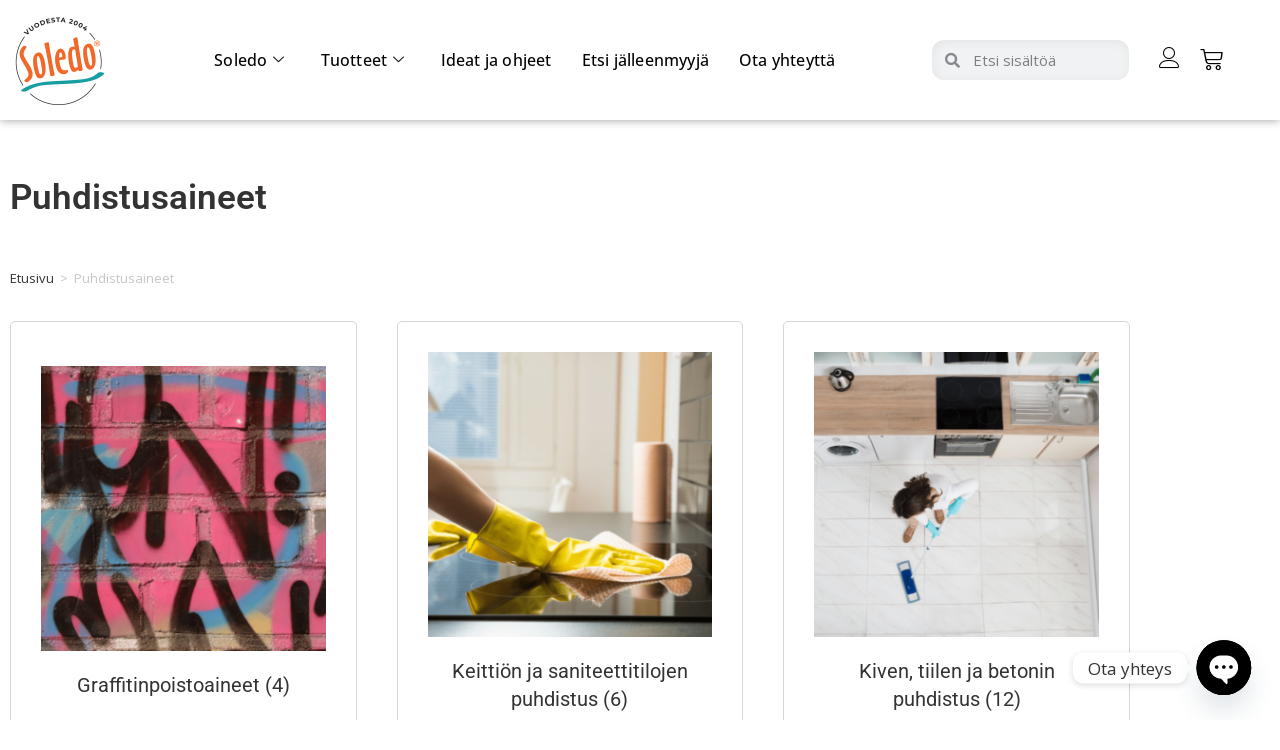

--- FILE ---
content_type: text/css
request_url: https://soledo.fi/wp-content/uploads/elementor/css/post-6386.css?ver=1769003848
body_size: 2130
content:
.elementor-6386 .elementor-element.elementor-element-3b7c2f3:not(.elementor-motion-effects-element-type-background), .elementor-6386 .elementor-element.elementor-element-3b7c2f3 > .elementor-motion-effects-container > .elementor-motion-effects-layer{background-color:#FFFFFF;}.elementor-6386 .elementor-element.elementor-element-3b7c2f3 > .elementor-container{max-width:1500px;}.elementor-6386 .elementor-element.elementor-element-3b7c2f3, .elementor-6386 .elementor-element.elementor-element-3b7c2f3 > .elementor-background-overlay{border-radius:0px 0px 1px 0px;}.elementor-6386 .elementor-element.elementor-element-3b7c2f3{box-shadow:0px 0px 10px 0px rgba(0, 0, 0, 0.4);transition:background 0.3s, border 0.3s, border-radius 0.3s, box-shadow 0.3s;}.elementor-6386 .elementor-element.elementor-element-3b7c2f3 > .elementor-background-overlay{transition:background 0.3s, border-radius 0.3s, opacity 0.3s;}.elementor-bc-flex-widget .elementor-6386 .elementor-element.elementor-element-c4ca07a.elementor-column .elementor-widget-wrap{align-items:center;}.elementor-6386 .elementor-element.elementor-element-c4ca07a.elementor-column.elementor-element[data-element_type="column"] > .elementor-widget-wrap.elementor-element-populated{align-content:center;align-items:center;}.elementor-6386 .elementor-element.elementor-element-000d250{text-align:start;}.elementor-bc-flex-widget .elementor-6386 .elementor-element.elementor-element-aace06d.elementor-column .elementor-widget-wrap{align-items:center;}.elementor-6386 .elementor-element.elementor-element-aace06d.elementor-column.elementor-element[data-element_type="column"] > .elementor-widget-wrap.elementor-element-populated{align-content:center;align-items:center;}.elementor-6386 .elementor-element.elementor-element-b99c103 .elementskit-navbar-nav > li > a:hover, .elementor-6386 .elementor-element.elementor-element-b99c103 .elementskit-navbar-nav > li > a:focus, .elementor-6386 .elementor-element.elementor-element-b99c103 .elementskit-navbar-nav > li > a:active, .elementor-6386 .elementor-element.elementor-element-b99c103 .elementskit-navbar-nav > li:hover > a{background-color:#FFFFFF;}.elementor-6386 .elementor-element.elementor-element-b99c103 .elementskit-menu-container{height:80px;border-radius:0px 0px 0px 0px;}.elementor-6386 .elementor-element.elementor-element-b99c103 .elementskit-navbar-nav > li > a{font-family:"Open Sans", Sans-serif;font-size:16px;text-decoration:none;letter-spacing:0.2px;color:#000000;padding:0px 15px 0px 15px;}.elementor-6386 .elementor-element.elementor-element-b99c103 .elementskit-navbar-nav > li > a:hover{color:#FF671F;}.elementor-6386 .elementor-element.elementor-element-b99c103 .elementskit-navbar-nav > li > a:focus{color:#FF671F;}.elementor-6386 .elementor-element.elementor-element-b99c103 .elementskit-navbar-nav > li > a:active{color:#FF671F;}.elementor-6386 .elementor-element.elementor-element-b99c103 .elementskit-navbar-nav > li:hover > a{color:#FF671F;}.elementor-6386 .elementor-element.elementor-element-b99c103 .elementskit-navbar-nav > li:hover > a .elementskit-submenu-indicator{color:#FF671F;}.elementor-6386 .elementor-element.elementor-element-b99c103 .elementskit-navbar-nav > li > a:hover .elementskit-submenu-indicator{color:#FF671F;}.elementor-6386 .elementor-element.elementor-element-b99c103 .elementskit-navbar-nav > li > a:focus .elementskit-submenu-indicator{color:#FF671F;}.elementor-6386 .elementor-element.elementor-element-b99c103 .elementskit-navbar-nav > li > a:active .elementskit-submenu-indicator{color:#FF671F;}.elementor-6386 .elementor-element.elementor-element-b99c103 .elementskit-navbar-nav > li.current-menu-item > a{color:#000000;}.elementor-6386 .elementor-element.elementor-element-b99c103 .elementskit-navbar-nav > li.current-menu-ancestor > a{color:#000000;}.elementor-6386 .elementor-element.elementor-element-b99c103 .elementskit-navbar-nav > li.current-menu-ancestor > a .elementskit-submenu-indicator{color:#000000;}.elementor-6386 .elementor-element.elementor-element-b99c103 .elementskit-navbar-nav > li > a .elementskit-submenu-indicator{color:#101010;fill:#101010;}.elementor-6386 .elementor-element.elementor-element-b99c103 .elementskit-navbar-nav > li > a .ekit-submenu-indicator-icon{color:#101010;fill:#101010;}.elementor-6386 .elementor-element.elementor-element-b99c103 .elementskit-navbar-nav .elementskit-submenu-panel > li > a{padding:15px 15px 15px 15px;color:#000000;}.elementor-6386 .elementor-element.elementor-element-b99c103 .elementskit-navbar-nav .elementskit-submenu-panel > li > a:hover{color:#707070;}.elementor-6386 .elementor-element.elementor-element-b99c103 .elementskit-navbar-nav .elementskit-submenu-panel > li > a:focus{color:#707070;}.elementor-6386 .elementor-element.elementor-element-b99c103 .elementskit-navbar-nav .elementskit-submenu-panel > li > a:active{color:#707070;}.elementor-6386 .elementor-element.elementor-element-b99c103 .elementskit-navbar-nav .elementskit-submenu-panel > li:hover > a{color:#707070;}.elementor-6386 .elementor-element.elementor-element-b99c103 .elementskit-navbar-nav .elementskit-submenu-panel > li.current-menu-item > a{color:#707070 !important;}.elementor-6386 .elementor-element.elementor-element-b99c103 .elementskit-submenu-panel{padding:15px 0px 15px 0px;}.elementor-6386 .elementor-element.elementor-element-b99c103 .elementskit-navbar-nav .elementskit-submenu-panel{border-radius:0px 0px 0px 0px;min-width:220px;}.elementor-6386 .elementor-element.elementor-element-b99c103 .elementskit-menu-hamburger{float:right;}.elementor-6386 .elementor-element.elementor-element-b99c103 .elementskit-menu-hamburger .elementskit-menu-hamburger-icon{background-color:rgba(0, 0, 0, 0.5);}.elementor-6386 .elementor-element.elementor-element-b99c103 .elementskit-menu-hamburger > .ekit-menu-icon{color:rgba(0, 0, 0, 0.5);}.elementor-6386 .elementor-element.elementor-element-b99c103 .elementskit-menu-hamburger:hover .elementskit-menu-hamburger-icon{background-color:rgba(0, 0, 0, 0.5);}.elementor-6386 .elementor-element.elementor-element-b99c103 .elementskit-menu-hamburger:hover > .ekit-menu-icon{color:rgba(0, 0, 0, 0.5);}.elementor-6386 .elementor-element.elementor-element-b99c103 .elementskit-menu-close{color:rgba(51, 51, 51, 1);}.elementor-6386 .elementor-element.elementor-element-b99c103 .elementskit-menu-close:hover{color:rgba(0, 0, 0, 0.5);}.elementor-bc-flex-widget .elementor-6386 .elementor-element.elementor-element-9084f84.elementor-column .elementor-widget-wrap{align-items:center;}.elementor-6386 .elementor-element.elementor-element-9084f84.elementor-column.elementor-element[data-element_type="column"] > .elementor-widget-wrap.elementor-element-populated{align-content:center;align-items:center;}.elementor-6386 .elementor-element.elementor-element-2303c53 .elementor-search-form__container{min-height:40px;box-shadow:1px 2px 11px 0px rgba(0, 0, 0, 0.06) inset;}.elementor-6386 .elementor-element.elementor-element-2303c53 .elementor-search-form__submit{min-width:40px;}body:not(.rtl) .elementor-6386 .elementor-element.elementor-element-2303c53 .elementor-search-form__icon{padding-left:calc(40px / 3);}body.rtl .elementor-6386 .elementor-element.elementor-element-2303c53 .elementor-search-form__icon{padding-right:calc(40px / 3);}.elementor-6386 .elementor-element.elementor-element-2303c53 .elementor-search-form__input, .elementor-6386 .elementor-element.elementor-element-2303c53.elementor-search-form--button-type-text .elementor-search-form__submit{padding-left:calc(40px / 3);padding-right:calc(40px / 3);}.elementor-6386 .elementor-element.elementor-element-2303c53 .elementor-search-form__icon{--e-search-form-icon-size-minimal:15px;}.elementor-6386 .elementor-element.elementor-element-2303c53:not(.elementor-search-form--skin-full_screen) .elementor-search-form__container{border-radius:12px;}.elementor-6386 .elementor-element.elementor-element-2303c53.elementor-search-form--skin-full_screen input[type="search"].elementor-search-form__input{border-radius:12px;}.elementor-bc-flex-widget .elementor-6386 .elementor-element.elementor-element-2b12639.elementor-column .elementor-widget-wrap{align-items:center;}.elementor-6386 .elementor-element.elementor-element-2b12639.elementor-column.elementor-element[data-element_type="column"] > .elementor-widget-wrap.elementor-element-populated{align-content:center;align-items:center;}.elementor-6386 .elementor-element.elementor-element-eb4d17c > .elementor-widget-container{margin:0px 0px 0px 0px;padding:0px 0px 0px 0px;}.elementor-6386 .elementor-element.elementor-element-eb4d17c .elementor-icon-wrapper{text-align:end;}.elementor-6386 .elementor-element.elementor-element-eb4d17c.elementor-view-stacked .elementor-icon{background-color:#000000;}.elementor-6386 .elementor-element.elementor-element-eb4d17c.elementor-view-framed .elementor-icon, .elementor-6386 .elementor-element.elementor-element-eb4d17c.elementor-view-default .elementor-icon{color:#000000;border-color:#000000;}.elementor-6386 .elementor-element.elementor-element-eb4d17c.elementor-view-framed .elementor-icon, .elementor-6386 .elementor-element.elementor-element-eb4d17c.elementor-view-default .elementor-icon svg{fill:#000000;}.elementor-6386 .elementor-element.elementor-element-eb4d17c .elementor-icon{font-size:21px;}.elementor-6386 .elementor-element.elementor-element-eb4d17c .elementor-icon svg{height:21px;}.elementor-bc-flex-widget .elementor-6386 .elementor-element.elementor-element-9ebcc18.elementor-column .elementor-widget-wrap{align-items:center;}.elementor-6386 .elementor-element.elementor-element-9ebcc18.elementor-column.elementor-element[data-element_type="column"] > .elementor-widget-wrap.elementor-element-populated{align-content:center;align-items:center;}.elementor-6386 .elementor-element.elementor-element-47cf8a2 .elementor-menu-cart__close-button, .elementor-6386 .elementor-element.elementor-element-47cf8a2 .elementor-menu-cart__close-button-custom{margin-right:auto;}.elementor-6386 .elementor-element.elementor-element-47cf8a2{--main-alignment:left;--mini-cart-spacing:50px;--divider-style:solid;--subtotal-divider-style:solid;--elementor-remove-from-cart-button:none;--remove-from-cart-button:block;--toggle-button-icon-color:#000000;--toggle-button-border-width:0px;--toggle-icon-size:23px;--toggle-icon-padding:0px 0px 0px 0px;--items-indicator-background-color:#FF671F;--cart-border-style:none;--cart-footer-layout:1fr;--products-max-height-sidecart:calc(100vh - 300px);--products-max-height-minicart:calc(100vh - 450px);--cart-footer-buttons-border-radius:5px;--view-cart-button-background-color:#FF671F;--checkout-button-text-color:#FFFFFF;--checkout-button-background-color:#000000;}.elementor-6386 .elementor-element.elementor-element-47cf8a2.elementor-menu-cart--cart-type-mini-cart .elementor-menu-cart__container{right:0;left:auto;transform:none;}body:not(.rtl) .elementor-6386 .elementor-element.elementor-element-47cf8a2 .elementor-menu-cart__toggle .elementor-button-icon .elementor-button-icon-qty[data-counter]{right:-10px;top:-10px;}body.rtl .elementor-6386 .elementor-element.elementor-element-47cf8a2 .elementor-menu-cart__toggle .elementor-button-icon .elementor-button-icon-qty[data-counter]{right:10px;top:-10px;left:auto;}.elementor-6386 .elementor-element.elementor-element-47cf8a2 .widget_shopping_cart_content{--subtotal-divider-left-width:0;--subtotal-divider-right-width:0;}.elementor-6386 .elementor-element.elementor-element-47cf8a2 .elementor-menu-cart__footer-buttons .elementor-button{font-family:"Open Sans", Sans-serif;}.elementor-6386 .elementor-element.elementor-element-47cf8a2 .elementor-menu-cart__footer-buttons a.elementor-button--checkout{font-family:"Open Sans", Sans-serif;}.elementor-6386 .elementor-element.elementor-element-3b13c8f .elementor-icon-wrapper{text-align:center;}.elementor-6386 .elementor-element.elementor-element-3b13c8f.elementor-view-stacked .elementor-icon{background-color:#000000;}.elementor-6386 .elementor-element.elementor-element-3b13c8f.elementor-view-framed .elementor-icon, .elementor-6386 .elementor-element.elementor-element-3b13c8f.elementor-view-default .elementor-icon{color:#000000;border-color:#000000;}.elementor-6386 .elementor-element.elementor-element-3b13c8f.elementor-view-framed .elementor-icon, .elementor-6386 .elementor-element.elementor-element-3b13c8f.elementor-view-default .elementor-icon svg{fill:#000000;}.elementor-6386 .elementor-element.elementor-element-1b83c94{--divider-style:solid;--subtotal-divider-style:solid;--elementor-remove-from-cart-button:none;--remove-from-cart-button:block;--toggle-button-icon-color:#000000;--toggle-button-border-width:0px;--items-indicator-background-color:#FF671F;--cart-border-style:none;--cart-footer-layout:1fr 1fr;--products-max-height-sidecart:calc(100vh - 240px);--products-max-height-minicart:calc(100vh - 385px);}.elementor-6386 .elementor-element.elementor-element-1b83c94 .widget_shopping_cart_content{--subtotal-divider-left-width:0;--subtotal-divider-right-width:0;}.elementor-6386 .elementor-element.elementor-element-72ef99c .elementskit-navbar-nav > li > a:hover, .elementor-6386 .elementor-element.elementor-element-72ef99c .elementskit-navbar-nav > li > a:focus, .elementor-6386 .elementor-element.elementor-element-72ef99c .elementskit-navbar-nav > li > a:active, .elementor-6386 .elementor-element.elementor-element-72ef99c .elementskit-navbar-nav > li:hover > a{background-color:#FFFFFF;}.elementor-6386 .elementor-element.elementor-element-72ef99c .elementskit-menu-container{height:80px;border-radius:0px 0px 0px 0px;}.elementor-6386 .elementor-element.elementor-element-72ef99c .elementskit-navbar-nav > li > a{font-family:"Open Sans", Sans-serif;font-size:16px;text-decoration:none;letter-spacing:0.2px;color:#000000;border-style:none;padding:0px 15px 0px 15px;}.elementor-6386 .elementor-element.elementor-element-72ef99c .elementskit-navbar-nav > li > a:hover{color:#FF671F;}.elementor-6386 .elementor-element.elementor-element-72ef99c .elementskit-navbar-nav > li > a:focus{color:#FF671F;}.elementor-6386 .elementor-element.elementor-element-72ef99c .elementskit-navbar-nav > li > a:active{color:#FF671F;}.elementor-6386 .elementor-element.elementor-element-72ef99c .elementskit-navbar-nav > li:hover > a{color:#FF671F;}.elementor-6386 .elementor-element.elementor-element-72ef99c .elementskit-navbar-nav > li:hover > a .elementskit-submenu-indicator{color:#FF671F;}.elementor-6386 .elementor-element.elementor-element-72ef99c .elementskit-navbar-nav > li > a:hover .elementskit-submenu-indicator{color:#FF671F;}.elementor-6386 .elementor-element.elementor-element-72ef99c .elementskit-navbar-nav > li > a:focus .elementskit-submenu-indicator{color:#FF671F;}.elementor-6386 .elementor-element.elementor-element-72ef99c .elementskit-navbar-nav > li > a:active .elementskit-submenu-indicator{color:#FF671F;}.elementor-6386 .elementor-element.elementor-element-72ef99c .elementskit-navbar-nav > li.current-menu-item > a{color:#000000;}.elementor-6386 .elementor-element.elementor-element-72ef99c .elementskit-navbar-nav > li.current-menu-ancestor > a{color:#000000;}.elementor-6386 .elementor-element.elementor-element-72ef99c .elementskit-navbar-nav > li.current-menu-ancestor > a .elementskit-submenu-indicator{color:#000000;}.elementor-6386 .elementor-element.elementor-element-72ef99c .elementskit-navbar-nav > li > a .elementskit-submenu-indicator{color:#101010;fill:#101010;}.elementor-6386 .elementor-element.elementor-element-72ef99c .elementskit-navbar-nav > li > a .ekit-submenu-indicator-icon{color:#101010;fill:#101010;}.elementor-6386 .elementor-element.elementor-element-72ef99c .elementskit-navbar-nav .elementskit-submenu-panel > li > a{padding:15px 15px 15px 15px;color:#000000;}.elementor-6386 .elementor-element.elementor-element-72ef99c .elementskit-navbar-nav .elementskit-submenu-panel > li > a:hover{color:#707070;}.elementor-6386 .elementor-element.elementor-element-72ef99c .elementskit-navbar-nav .elementskit-submenu-panel > li > a:focus{color:#707070;}.elementor-6386 .elementor-element.elementor-element-72ef99c .elementskit-navbar-nav .elementskit-submenu-panel > li > a:active{color:#707070;}.elementor-6386 .elementor-element.elementor-element-72ef99c .elementskit-navbar-nav .elementskit-submenu-panel > li:hover > a{color:#707070;}.elementor-6386 .elementor-element.elementor-element-72ef99c .elementskit-navbar-nav .elementskit-submenu-panel > li.current-menu-item > a{color:#707070 !important;}.elementor-6386 .elementor-element.elementor-element-72ef99c .elementskit-submenu-panel{padding:15px 0px 15px 0px;}.elementor-6386 .elementor-element.elementor-element-72ef99c .elementskit-navbar-nav .elementskit-submenu-panel{border-radius:0px 0px 0px 0px;min-width:220px;}.elementor-6386 .elementor-element.elementor-element-72ef99c .elementskit-menu-hamburger{float:right;border-style:none;}.elementor-6386 .elementor-element.elementor-element-72ef99c .elementskit-menu-hamburger .elementskit-menu-hamburger-icon{background-color:#000000;}.elementor-6386 .elementor-element.elementor-element-72ef99c .elementskit-menu-hamburger > .ekit-menu-icon{color:#000000;}.elementor-6386 .elementor-element.elementor-element-72ef99c .elementskit-menu-hamburger:hover .elementskit-menu-hamburger-icon{background-color:rgba(0, 0, 0, 0.5);}.elementor-6386 .elementor-element.elementor-element-72ef99c .elementskit-menu-hamburger:hover > .ekit-menu-icon{color:rgba(0, 0, 0, 0.5);}.elementor-6386 .elementor-element.elementor-element-72ef99c .elementskit-menu-close{color:#4D4D4D;}.elementor-6386 .elementor-element.elementor-element-72ef99c .elementskit-menu-close:hover{color:rgba(0, 0, 0, 0.5);}.elementor-6386 .elementor-element.elementor-element-f141a87 .elementor-search-form__container{min-height:40px;box-shadow:1px 2px 11px 0px rgba(0, 0, 0, 0.06) inset;}.elementor-6386 .elementor-element.elementor-element-f141a87 .elementor-search-form__submit{min-width:40px;}body:not(.rtl) .elementor-6386 .elementor-element.elementor-element-f141a87 .elementor-search-form__icon{padding-left:calc(40px / 3);}body.rtl .elementor-6386 .elementor-element.elementor-element-f141a87 .elementor-search-form__icon{padding-right:calc(40px / 3);}.elementor-6386 .elementor-element.elementor-element-f141a87 .elementor-search-form__input, .elementor-6386 .elementor-element.elementor-element-f141a87.elementor-search-form--button-type-text .elementor-search-form__submit{padding-left:calc(40px / 3);padding-right:calc(40px / 3);}.elementor-6386 .elementor-element.elementor-element-f141a87 .elementor-search-form__icon{--e-search-form-icon-size-minimal:15px;}.elementor-6386 .elementor-element.elementor-element-f141a87:not(.elementor-search-form--skin-full_screen) .elementor-search-form__container{border-radius:12px;}.elementor-6386 .elementor-element.elementor-element-f141a87.elementor-search-form--skin-full_screen input[type="search"].elementor-search-form__input{border-radius:12px;}@media(min-width:768px){.elementor-6386 .elementor-element.elementor-element-c4ca07a{width:10%;}.elementor-6386 .elementor-element.elementor-element-aace06d{width:62%;}.elementor-6386 .elementor-element.elementor-element-9084f84{width:17%;}.elementor-6386 .elementor-element.elementor-element-2b12639{width:4%;}.elementor-6386 .elementor-element.elementor-element-9ebcc18{width:7%;}}@media(max-width:1024px){.elementor-6386 .elementor-element.elementor-element-b99c103 .elementskit-nav-identity-panel{padding:10px 0px 10px 0px;}.elementor-6386 .elementor-element.elementor-element-b99c103 .elementskit-menu-container{max-width:350px;border-radius:0px 0px 0px 0px;}.elementor-6386 .elementor-element.elementor-element-b99c103 .elementskit-navbar-nav > li > a{font-size:16px;color:#000000;padding:10px 15px 10px 15px;}.elementor-6386 .elementor-element.elementor-element-b99c103 .elementskit-navbar-nav .elementskit-submenu-panel > li > a{padding:15px 15px 15px 15px;}.elementor-6386 .elementor-element.elementor-element-b99c103 .elementskit-navbar-nav .elementskit-submenu-panel{border-radius:0px 0px 0px 0px;}.elementor-6386 .elementor-element.elementor-element-b99c103 .elementskit-menu-hamburger{padding:8px 8px 8px 8px;width:45px;border-radius:3px;}.elementor-6386 .elementor-element.elementor-element-b99c103 .elementskit-menu-close{padding:8px 8px 8px 8px;margin:12px 12px 12px 12px;width:45px;border-radius:3px;}.elementor-6386 .elementor-element.elementor-element-b99c103 .elementskit-nav-logo > img{max-width:160px;max-height:60px;}.elementor-6386 .elementor-element.elementor-element-b99c103 .elementskit-nav-logo{margin:5px 0px 5px 0px;padding:5px 5px 5px 5px;}.elementor-6386 .elementor-element.elementor-element-72ef99c .elementskit-nav-identity-panel{padding:10px 0px 10px 0px;}.elementor-6386 .elementor-element.elementor-element-72ef99c .elementskit-menu-container{max-width:350px;border-radius:0px 0px 0px 0px;}.elementor-6386 .elementor-element.elementor-element-72ef99c .elementskit-navbar-nav > li > a{font-size:16px;color:#000000;padding:10px 15px 10px 15px;}.elementor-6386 .elementor-element.elementor-element-72ef99c .elementskit-navbar-nav .elementskit-submenu-panel > li > a{padding:15px 15px 15px 15px;}.elementor-6386 .elementor-element.elementor-element-72ef99c .elementskit-navbar-nav .elementskit-submenu-panel{border-radius:0px 0px 0px 0px;}.elementor-6386 .elementor-element.elementor-element-72ef99c .elementskit-menu-hamburger{padding:8px 8px 8px 8px;width:45px;border-radius:3px;}.elementor-6386 .elementor-element.elementor-element-72ef99c .elementskit-menu-close{padding:8px 8px 8px 8px;margin:12px 12px 12px 12px;width:45px;border-radius:3px;}.elementor-6386 .elementor-element.elementor-element-72ef99c .elementskit-nav-logo > img{max-width:160px;max-height:60px;}.elementor-6386 .elementor-element.elementor-element-72ef99c .elementskit-nav-logo{margin:5px 0px 5px 0px;padding:5px 5px 5px 5px;}}@media(max-width:767px){.elementor-6386 .elementor-element.elementor-element-b99c103 .elementskit-navbar-nav > li > a{font-size:16px;}.elementor-6386 .elementor-element.elementor-element-b99c103 .elementskit-nav-logo > img{max-width:120px;max-height:50px;}.elementor-6386 .elementor-element.elementor-element-fca0801{width:46%;}.elementor-6386 .elementor-element.elementor-element-59a1ca4{text-align:start;}.elementor-6386 .elementor-element.elementor-element-06963bb{width:11%;}.elementor-bc-flex-widget .elementor-6386 .elementor-element.elementor-element-06963bb.elementor-column .elementor-widget-wrap{align-items:center;}.elementor-6386 .elementor-element.elementor-element-06963bb.elementor-column.elementor-element[data-element_type="column"] > .elementor-widget-wrap.elementor-element-populated{align-content:center;align-items:center;}.elementor-6386 .elementor-element.elementor-element-3b13c8f .elementor-icon{font-size:21px;}.elementor-6386 .elementor-element.elementor-element-3b13c8f .elementor-icon svg{height:21px;}.elementor-6386 .elementor-element.elementor-element-324ae51{width:17%;}.elementor-bc-flex-widget .elementor-6386 .elementor-element.elementor-element-324ae51.elementor-column .elementor-widget-wrap{align-items:center;}.elementor-6386 .elementor-element.elementor-element-324ae51.elementor-column.elementor-element[data-element_type="column"] > .elementor-widget-wrap.elementor-element-populated{align-content:center;align-items:center;}.elementor-6386 .elementor-element.elementor-element-1b83c94{--main-alignment:left;--toggle-icon-size:22px;--toggle-icon-padding:0px 0px 0px 0px;}.elementor-6386 .elementor-element.elementor-element-76da35d{width:20%;}.elementor-6386 .elementor-element.elementor-element-72ef99c .elementskit-navbar-nav > li > a{font-size:16px;}.elementor-6386 .elementor-element.elementor-element-72ef99c .elementskit-menu-hamburger{float:left;}.elementor-6386 .elementor-element.elementor-element-72ef99c .elementskit-menu-hamburger > .ekit-menu-icon{font-size:30px;}.elementor-6386 .elementor-element.elementor-element-72ef99c .elementskit-nav-logo > img{max-width:120px;max-height:50px;}}

--- FILE ---
content_type: text/css
request_url: https://soledo.fi/wp-content/uploads/elementor/css/post-3228.css?ver=1769003848
body_size: 62
content:
.elementor-kit-3228{--e-global-color-primary:#FF671F;--e-global-color-secondary:#54595F;--e-global-color-text:#7A7A7A;--e-global-color-accent:#009CA6;--e-global-color-22ec0776:#4054B2;--e-global-color-5693226f:#23A455;--e-global-color-3451f342:#000;--e-global-color-45998d8a:#FFF;--e-global-color-cabc4dd:#FF671F;--e-global-typography-primary-font-family:"Roboto";--e-global-typography-primary-font-weight:600;--e-global-typography-secondary-font-family:"Roboto Slab";--e-global-typography-secondary-font-weight:400;--e-global-typography-text-font-family:"Roboto";--e-global-typography-text-font-weight:400;--e-global-typography-accent-font-family:"Roboto";--e-global-typography-accent-font-weight:500;}.elementor-kit-3228 e-page-transition{background-color:transparent;background-image:linear-gradient(180deg, #FFBC7D 0%, #f2295b 100%);}.elementor-section.elementor-section-boxed > .elementor-container{max-width:1140px;}.e-con{--container-max-width:1140px;}{}h1.entry-title{display:var(--page-title-display);}@media(max-width:1024px){.elementor-section.elementor-section-boxed > .elementor-container{max-width:1024px;}.e-con{--container-max-width:1024px;}}@media(max-width:767px){.elementor-section.elementor-section-boxed > .elementor-container{max-width:767px;}.e-con{--container-max-width:767px;}}

--- FILE ---
content_type: text/css
request_url: https://soledo.fi/wp-content/uploads/elementor/css/post-6292.css?ver=1769003849
body_size: 950
content:
.elementor-6292 .elementor-element.elementor-element-6ae8fc0 > .elementor-background-overlay{background-color:#3C3C3C;opacity:1;}.elementor-6292 .elementor-element.elementor-element-6ae8fc0 > .elementor-container{max-width:1500px;}.elementor-6292 .elementor-element.elementor-element-ed098bd{--spacer-size:66px;}.elementor-6292 .elementor-element.elementor-element-49cabf2{text-align:start;}.elementor-6292 .elementor-element.elementor-element-8d10e65{--spacer-size:42px;}.elementor-6292 .elementor-element.elementor-element-8343f32{--spacer-size:20px;}.elementor-6292 .elementor-element.elementor-element-433cda9{text-align:start;}.elementor-6292 .elementor-element.elementor-element-433cda9 .elementor-heading-title{font-family:"Roboto", Sans-serif;font-size:20px;font-weight:600;letter-spacing:0.5px;color:#FF671F;}.elementor-6292 .elementor-element.elementor-element-276a472{--spacer-size:5px;}.elementor-6292 .elementor-element.elementor-element-6acb5d7{font-weight:500;letter-spacing:0.2px;word-spacing:0.1em;color:#FFFFFF;}.elementor-6292 .elementor-element.elementor-element-f164c4a .elementor-icon-list-icon i{color:#FF671F;transition:color 0.3s;}.elementor-6292 .elementor-element.elementor-element-f164c4a .elementor-icon-list-icon svg{fill:#FF671F;transition:fill 0.3s;}.elementor-6292 .elementor-element.elementor-element-f164c4a{--e-icon-list-icon-size:22px;--icon-vertical-offset:0px;}.elementor-6292 .elementor-element.elementor-element-f164c4a .elementor-icon-list-item > .elementor-icon-list-text, .elementor-6292 .elementor-element.elementor-element-f164c4a .elementor-icon-list-item > a{font-weight:700;}.elementor-6292 .elementor-element.elementor-element-f164c4a .elementor-icon-list-text{color:#FFFFFF;transition:color 0.3s;}.elementor-6292 .elementor-element.elementor-element-ddba087{font-weight:500;letter-spacing:0.2px;word-spacing:0.1em;color:#FFFFFF;}.elementor-6292 .elementor-element.elementor-element-4a00851{--spacer-size:42px;}.elementor-6292 .elementor-element.elementor-element-c5c16e1{--spacer-size:20px;}.elementor-6292 .elementor-element.elementor-element-9be9062{text-align:start;}.elementor-6292 .elementor-element.elementor-element-9be9062 .elementor-heading-title{font-family:"Roboto", Sans-serif;font-size:20px;font-weight:600;letter-spacing:0.5px;color:#FF671F;}.elementor-6292 .elementor-element.elementor-element-2aa59ee{--spacer-size:5px;}.elementor-6292 .elementor-element.elementor-element-51c85bc{font-weight:500;letter-spacing:0.2px;word-spacing:0.1em;color:#FFFFFF;}.elementor-6292 .elementor-element.elementor-element-d3d690e{--spacer-size:42px;}.elementor-6292 .elementor-element.elementor-element-a601720{--spacer-size:20px;}.elementor-6292 .elementor-element.elementor-element-f2a3be3{text-align:start;}.elementor-6292 .elementor-element.elementor-element-f2a3be3 .elementor-heading-title{font-size:20px;font-weight:600;letter-spacing:0.5px;color:#FF671F;}.elementor-6292 .elementor-element.elementor-element-79e5845{--spacer-size:5px;}.elementor-6292 .elementor-element.elementor-element-4fde898{font-weight:500;letter-spacing:0.2px;word-spacing:0.1em;color:#FFFFFF;}.elementor-6292 .elementor-element.elementor-element-ed3c39e{--spacer-size:42px;}.elementor-6292 .elementor-element.elementor-element-ebbb5aa{--spacer-size:20px;}.elementor-6292 .elementor-element.elementor-element-a88feab{text-align:start;}.elementor-6292 .elementor-element.elementor-element-a88feab .elementor-heading-title{font-size:20px;font-weight:600;letter-spacing:0.5px;color:#FF671F;}.elementor-6292 .elementor-element.elementor-element-dff3e5b{--spacer-size:10px;}.elementor-6292 .elementor-element.elementor-element-0fc91d4{width:var( --container-widget-width, 56.08% );max-width:56.08%;--container-widget-width:56.08%;--container-widget-flex-grow:0;}.elementor-6292 .elementor-element.elementor-element-0fc91d4 .elementor-search-form__container{min-height:28px;box-shadow:0px 0px 10px 0px rgba(0,0,0,0.5);}.elementor-6292 .elementor-element.elementor-element-0fc91d4 .elementor-search-form__submit{min-width:calc( 1.2 * 28px );background-color:#FF671F;--e-search-form-submit-icon-size:20px;}body:not(.rtl) .elementor-6292 .elementor-element.elementor-element-0fc91d4 .elementor-search-form__icon{padding-left:calc(28px / 3);}body.rtl .elementor-6292 .elementor-element.elementor-element-0fc91d4 .elementor-search-form__icon{padding-right:calc(28px / 3);}.elementor-6292 .elementor-element.elementor-element-0fc91d4 .elementor-search-form__input, .elementor-6292 .elementor-element.elementor-element-0fc91d4.elementor-search-form--button-type-text .elementor-search-form__submit{padding-left:calc(28px / 3);padding-right:calc(28px / 3);}.elementor-6292 .elementor-element.elementor-element-0fc91d4 input[type="search"].elementor-search-form__input{font-size:14px;}.elementor-6292 .elementor-element.elementor-element-0fc91d4 .elementor-search-form__input,
					.elementor-6292 .elementor-element.elementor-element-0fc91d4 .elementor-search-form__icon,
					.elementor-6292 .elementor-element.elementor-element-0fc91d4 .elementor-lightbox .dialog-lightbox-close-button,
					.elementor-6292 .elementor-element.elementor-element-0fc91d4 .elementor-lightbox .dialog-lightbox-close-button:hover,
					.elementor-6292 .elementor-element.elementor-element-0fc91d4.elementor-search-form--skin-full_screen input[type="search"].elementor-search-form__input{color:#000000;fill:#000000;}.elementor-6292 .elementor-element.elementor-element-0fc91d4:not(.elementor-search-form--skin-full_screen) .elementor-search-form__container{background-color:#FFFFFF;border-radius:9px;}.elementor-6292 .elementor-element.elementor-element-0fc91d4.elementor-search-form--skin-full_screen input[type="search"].elementor-search-form__input{background-color:#FFFFFF;border-radius:9px;}.elementor-6292 .elementor-element.elementor-element-d82b6e0{--spacer-size:41px;}.elementor-6292 .elementor-element.elementor-element-1836662{text-align:start;}.elementor-6292 .elementor-element.elementor-element-1836662 .elementor-heading-title{font-size:20px;font-weight:600;letter-spacing:0.5px;color:#FF671F;}.elementor-6292 .elementor-element.elementor-element-54bf979{--grid-template-columns:repeat(0, auto);--icon-size:18px;--grid-column-gap:11px;--grid-row-gap:0px;}.elementor-6292 .elementor-element.elementor-element-54bf979 .elementor-widget-container{text-align:left;}.elementor-6292 .elementor-element.elementor-element-54bf979 .elementor-social-icon{background-color:#FF671F;}.elementor-6292 .elementor-element.elementor-element-54bf979 .elementor-social-icon:hover{background-color:#FF671F;}.elementor-6292 .elementor-element.elementor-element-c642fbf:not(.elementor-motion-effects-element-type-background), .elementor-6292 .elementor-element.elementor-element-c642fbf > .elementor-motion-effects-container > .elementor-motion-effects-layer{background-color:#3C3C3C;}.elementor-6292 .elementor-element.elementor-element-c642fbf > .elementor-container{max-width:1500px;}.elementor-6292 .elementor-element.elementor-element-c642fbf{transition:background 0.3s, border 0.3s, border-radius 0.3s, box-shadow 0.3s;}.elementor-6292 .elementor-element.elementor-element-c642fbf > .elementor-background-overlay{transition:background 0.3s, border-radius 0.3s, opacity 0.3s;}.elementor-6292 .elementor-element.elementor-element-d3a6f4b{--spacer-size:20px;}.elementor-6292 .elementor-element.elementor-element-bd52e77{color:#FFFFFF;}.elementor-theme-builder-content-area{height:400px;}.elementor-location-header:before, .elementor-location-footer:before{content:"";display:table;clear:both;}@media(min-width:768px){.elementor-6292 .elementor-element.elementor-element-3f4c3eb{width:11.799%;}.elementor-6292 .elementor-element.elementor-element-9e1d7f3{width:21.267%;}.elementor-6292 .elementor-element.elementor-element-84ac1c8{width:16.667%;}.elementor-6292 .elementor-element.elementor-element-f548931{width:22.532%;}.elementor-6292 .elementor-element.elementor-element-56a324c{width:27.734%;}}

--- FILE ---
content_type: text/css
request_url: https://soledo.fi/wp-content/uploads/elementor/css/post-5064.css?ver=1769003991
body_size: 638
content:
.elementor-5064 .elementor-element.elementor-element-b0aef9{padding:50px 0px 50px 0px;}.elementor-5064 .elementor-element.elementor-element-7810d082 > .elementor-widget-container{margin:0px 0px 50px 0px;}.elementor-5064 .elementor-element.elementor-element-7810d082 .elementor-heading-title{font-family:"Roboto", Sans-serif;font-size:35px;text-transform:none;}.elementor-5064 .elementor-element.elementor-element-5f9b11a1.elementor-wc-products ul.products li.product{--button-align-display:flex;--button-align-direction:column;--button-align-justify:space-between;border-style:solid;border-width:1px 1px 1px 1px;border-radius:5px;padding:30px 30px 30px 30px;border-color:#d6d6d6;}.elementor-5064 .elementor-element.elementor-element-5f9b11a1.elementor-wc-products  ul.products{grid-column-gap:40px;grid-row-gap:40px;}.elementor-5064 .elementor-element.elementor-element-5f9b11a1.elementor-wc-products .attachment-woocommerce_thumbnail{border-radius:5px 5px 5px 5px;}.elementor-5064 .elementor-element.elementor-element-5f9b11a1.elementor-wc-products ul.products li.product .woocommerce-loop-product__title, .elementor-5064 .elementor-element.elementor-element-5f9b11a1.elementor-wc-products ul.products li.product .woocommerce-loop-category__title{font-size:20px;font-weight:400;}.elementor-5064 .elementor-element.elementor-element-5f9b11a1.elementor-wc-products ul.products li.product .woocommerce-loop-product__title{margin-bottom:20px;}.elementor-5064 .elementor-element.elementor-element-5f9b11a1.elementor-wc-products ul.products li.product .woocommerce-loop-category__title{margin-bottom:20px;}.elementor-5064 .elementor-element.elementor-element-5f9b11a1.elementor-wc-products ul.products li.product .star-rating{font-size:0.4em;}.elementor-5064 .elementor-element.elementor-element-5f9b11a1.elementor-wc-products ul.products li.product .price{color:#FF671F;font-family:"Open Sans", Sans-serif;font-size:16px;}.elementor-5064 .elementor-element.elementor-element-5f9b11a1.elementor-wc-products ul.products li.product .price ins{color:#FF671F;}.elementor-5064 .elementor-element.elementor-element-5f9b11a1.elementor-wc-products ul.products li.product .price ins .amount{color:#FF671F;}.elementor-5064 .elementor-element.elementor-element-5f9b11a1.elementor-wc-products ul.products li.product .price del{color:#FF671F;}.elementor-5064 .elementor-element.elementor-element-5f9b11a1.elementor-wc-products ul.products li.product .price del .amount{color:#FF671F;}.elementor-5064 .elementor-element.elementor-element-5f9b11a1.elementor-wc-products ul.products li.product .price del {font-family:"Open Sans", Sans-serif;font-size:16px;}.elementor-5064 .elementor-element.elementor-element-5f9b11a1.elementor-wc-products ul.products li.product .button{background-color:rgba(255, 255, 255, 0);border-color:#C6C6C6;font-family:"Open Sans", Sans-serif;font-weight:600;line-height:1.4em;border-style:solid;border-width:1px 1px 1px 1px;border-radius:5px 5px 5px 5px;padding:13px 13px 13px 13px;}.elementor-5064 .elementor-element.elementor-element-5f9b11a1.elementor-wc-products .added_to_cart{margin-inline-start:6px;}.elementor-5064 .elementor-element.elementor-element-5f9b11a1.elementor-wc-products ul.products li.product span.onsale{display:block;}.elementor-5064 .elementor-element.elementor-element-27c48575:not(.elementor-motion-effects-element-type-background), .elementor-5064 .elementor-element.elementor-element-27c48575 > .elementor-motion-effects-container > .elementor-motion-effects-layer{background-color:#73B5B9BA;}.elementor-5064 .elementor-element.elementor-element-27c48575{transition:background 0.3s, border 0.3s, border-radius 0.3s, box-shadow 0.3s;}.elementor-5064 .elementor-element.elementor-element-27c48575 > .elementor-background-overlay{transition:background 0.3s, border-radius 0.3s, opacity 0.3s;}.elementor-5064 .elementor-element.elementor-element-8a27023{--spacer-size:32px;}.elementor-5064 .elementor-element.elementor-element-9a0ba05{text-align:center;}.elementor-5064 .elementor-element.elementor-element-9a0ba05 .elementor-heading-title{font-family:"Roboto", Sans-serif;font-size:26px;font-weight:600;line-height:1.4em;}.elementor-5064 .elementor-element.elementor-element-3f20b5f7 > .elementor-widget-container{background-color:transparent;background-image:linear-gradient(182deg, #99C9C99E 0%, #FFFFFFD1 100%);border-style:none;box-shadow:12px 0px 10px 0px rgba(0, 0, 0, 0.03);}.elementor-5064 .elementor-element.elementor-element-4d04c4b5{--spacer-size:32px;}@media(max-width:1024px){.elementor-5064 .elementor-element.elementor-element-5f9b11a1.elementor-wc-products  ul.products{grid-column-gap:20px;grid-row-gap:40px;}.elementor-5064 .elementor-element.elementor-element-5f9b11a1.elementor-wc-products ul.products li.product{padding:20px 20px 20px 20px;}}@media(max-width:767px){.elementor-5064 .elementor-element.elementor-element-5f9b11a1.elementor-wc-products  ul.products{grid-column-gap:20px;grid-row-gap:40px;}.elementor-5064 .elementor-element.elementor-element-5f9b11a1.elementor-wc-products ul.products li.product .woocommerce-loop-product__title, .elementor-5064 .elementor-element.elementor-element-5f9b11a1.elementor-wc-products ul.products li.product .woocommerce-loop-category__title{font-size:15px;}.elementor-5064 .elementor-element.elementor-element-5f9b11a1.elementor-wc-products ul.products li.product .price{font-size:15px;}.elementor-5064 .elementor-element.elementor-element-5f9b11a1.elementor-wc-products ul.products li.product .button{font-size:15px;}.elementor-5064 .elementor-element.elementor-element-5f9b11a1.elementor-wc-products ul.products li.product{padding:15px 15px 15px 15px;}}/* Start custom CSS for shortcode, class: .elementor-element-3f20b5f7 */.cr-show-more-button {
    background-color: white;
}/* End custom CSS */

--- FILE ---
content_type: text/css
request_url: https://soledo.fi/wp-content/uploads/elementor/css/post-13705.css?ver=1769003849
body_size: -96
content:
#elementor-popup-modal-13705{background-color:rgba(0,0,0,.8);justify-content:center;align-items:center;pointer-events:all;}#elementor-popup-modal-13705 .dialog-message{width:640px;height:auto;}#elementor-popup-modal-13705 .dialog-close-button{display:flex;font-size:82px;}#elementor-popup-modal-13705 .dialog-widget-content{box-shadow:2px 8px 23px 3px rgba(0,0,0,0.2);}#elementor-popup-modal-13705 .dialog-close-button i{color:#868686;}#elementor-popup-modal-13705 .dialog-close-button svg{fill:#868686;}@media(max-width:767px){#elementor-popup-modal-13705 .dialog-close-button{font-size:60px;}}

--- FILE ---
content_type: text/css
request_url: https://soledo.fi/wp-content/uploads/elementor/css/post-13701.css?ver=1769003849
body_size: -138
content:
#elementor-popup-modal-13701{background-color:rgba(0,0,0,.8);justify-content:center;align-items:center;pointer-events:all;}#elementor-popup-modal-13701 .dialog-message{width:640px;height:auto;}#elementor-popup-modal-13701 .dialog-close-button{display:flex;font-size:66px;}#elementor-popup-modal-13701 .dialog-widget-content{box-shadow:2px 8px 23px 3px rgba(0,0,0,0.2);}#elementor-popup-modal-13701 .dialog-close-button i{color:#4E4E4E;}#elementor-popup-modal-13701 .dialog-close-button svg{fill:#4E4E4E;}

--- FILE ---
content_type: text/css
request_url: https://soledo.fi/wp-content/uploads/elementor/css/post-12800.css?ver=1769003849
body_size: -75
content:
#elementor-popup-modal-12800{background-color:rgba(0,0,0,.8);justify-content:center;align-items:center;pointer-events:all;}#elementor-popup-modal-12800 .dialog-message{width:640px;height:auto;}#elementor-popup-modal-12800 .dialog-close-button{display:flex;font-size:82px;}#elementor-popup-modal-12800 .dialog-widget-content{box-shadow:2px 8px 23px 3px rgba(0,0,0,0.2);}#elementor-popup-modal-12800 .dialog-close-button i{color:#868686;}#elementor-popup-modal-12800 .dialog-close-button svg{fill:#868686;}@media(max-width:767px){#elementor-popup-modal-12800 .dialog-close-button{font-size:60px;}}

--- FILE ---
content_type: text/css
request_url: https://soledo.fi/wp-content/uploads/elementor/css/post-12796.css?ver=1769003849
body_size: -140
content:
#elementor-popup-modal-12796{background-color:rgba(0,0,0,.8);justify-content:center;align-items:center;pointer-events:all;}#elementor-popup-modal-12796 .dialog-message{width:640px;height:auto;}#elementor-popup-modal-12796 .dialog-close-button{display:flex;font-size:66px;}#elementor-popup-modal-12796 .dialog-widget-content{box-shadow:2px 8px 23px 3px rgba(0,0,0,0.2);}#elementor-popup-modal-12796 .dialog-close-button i{color:#4E4E4E;}#elementor-popup-modal-12796 .dialog-close-button svg{fill:#4E4E4E;}

--- FILE ---
content_type: text/css
request_url: https://soledo.fi/wp-content/uploads/elementor/css/post-12402.css?ver=1769003849
body_size: -146
content:
#elementor-popup-modal-12402{background-color:rgba(0,0,0,.8);justify-content:center;align-items:center;pointer-events:all;}#elementor-popup-modal-12402 .dialog-message{width:640px;height:auto;}#elementor-popup-modal-12402 .dialog-close-button{display:flex;font-size:66px;}#elementor-popup-modal-12402 .dialog-widget-content{box-shadow:2px 8px 23px 3px rgba(0,0,0,0.2);}#elementor-popup-modal-12402 .dialog-close-button i{color:#F30101;}#elementor-popup-modal-12402 .dialog-close-button svg{fill:#F30101;}

--- FILE ---
content_type: text/css
request_url: https://soledo.fi/wp-content/uploads/elementor/css/post-12396.css?ver=1769003849
body_size: -149
content:
#elementor-popup-modal-12396{background-color:rgba(0,0,0,.8);justify-content:center;align-items:center;pointer-events:all;}#elementor-popup-modal-12396 .dialog-message{width:640px;height:auto;}#elementor-popup-modal-12396 .dialog-close-button{display:flex;font-size:93px;}#elementor-popup-modal-12396 .dialog-widget-content{box-shadow:2px 8px 23px 3px rgba(0,0,0,0.2);}#elementor-popup-modal-12396 .dialog-close-button i{color:#F30000;}#elementor-popup-modal-12396 .dialog-close-button svg{fill:#F30000;}@media(max-width:767px){#elementor-popup-modal-12396 .dialog-close-button{font-size:60px;}}

--- FILE ---
content_type: text/css
request_url: https://soledo.fi/wp-content/uploads/elementor/css/post-6382.css?ver=1769003850
body_size: 2561
content:
.elementor-6382 .elementor-element.elementor-element-113ccb89:not(.elementor-motion-effects-element-type-background), .elementor-6382 .elementor-element.elementor-element-113ccb89 > .elementor-motion-effects-container > .elementor-motion-effects-layer{background-color:#FFFFFF;}.elementor-6382 .elementor-element.elementor-element-113ccb89 > .elementor-container{max-width:1150px;}.elementor-6382 .elementor-element.elementor-element-113ccb89{box-shadow:0px 10px 25px 0px rgba(0, 0, 0, 0.1);transition:background 0.3s, border 0.3s, border-radius 0.3s, box-shadow 0.3s;}.elementor-6382 .elementor-element.elementor-element-113ccb89 > .elementor-background-overlay{transition:background 0.3s, border-radius 0.3s, opacity 0.3s;}.elementor-6382 .elementor-element.elementor-element-37a146c0{margin-top:0px;margin-bottom:0px;}.elementor-6382 .elementor-element.elementor-element-341642c > .elementor-element-populated{padding:35px 0px 30px 10px;}.elementor-6382 .elementor-element.elementor-element-e8fe92f .elementskit-section-title-wraper .elementskit-section-title{color:#000000;margin:0px 0px 0px 0px;font-family:"Roboto", Sans-serif;font-size:17px;font-weight:500;text-transform:uppercase;text-decoration:none;}.elementor-6382 .elementor-element.elementor-element-e8fe92f .elementskit-section-title-wraper .elementskit-section-title > span{color:#000000;}.elementor-6382 .elementor-element.elementor-element-e8fe92f .elementskit-section-title-wraper .elementskit-section-title:hover > span{color:#000000;}.elementor-6382 .elementor-element.elementor-element-e8fe92f .elementskit-section-title-wraper p{color:#0201018A;font-family:"Open Sans", Sans-serif;font-size:13px;line-height:1.4em;}.elementor-6382 .elementor-element.elementor-element-1afda6b{--divider-border-style:solid;--divider-color:#0000001C;--divider-border-width:1px;}.elementor-6382 .elementor-element.elementor-element-1afda6b .elementor-divider-separator{width:90%;margin:0 auto;margin-left:0;}.elementor-6382 .elementor-element.elementor-element-1afda6b .elementor-divider{text-align:left;padding-block-start:5px;padding-block-end:5px;}.elementor-6382 .elementor-element.elementor-element-7cf5d34 .ekit_page_list_content{flex-direction:row;}.elementor-6382 .elementor-element.elementor-element-7cf5d34 .elementor-icon-list-icon{display:flex;align-items:center;justify-content:center;width:14px;}.elementor-6382 .elementor-element.elementor-element-7cf5d34 .elementor-icon-list-icon i{font-size:14px;}.elementor-6382 .elementor-element.elementor-element-7cf5d34 .elementor-icon-list-icon svg{max-width:14px;}.elementor-6382 .elementor-element.elementor-element-7cf5d34 .elementor-icon-list-text{color:#000000;margin:0px 0px 15px 0px;padding-left:0px;}.elementor-6382 .elementor-element.elementor-element-7cf5d34 .elementor-icon-list-item:hover .elementor-icon-list-text{color:#FF671F;}.elementor-6382 .elementor-element.elementor-element-7cf5d34 .elementor-icon-list-item{font-family:"Open Sans", Sans-serif;font-size:15px;font-weight:500;line-height:1.1em;letter-spacing:0.3px;word-spacing:0.1em;}.elementor-6382 .elementor-element.elementor-element-7cf5d34 .ekit_menu_label{align-self:center;}.elementor-6382 .elementor-element.elementor-element-641133c{text-align:start;}.elementor-6382 .elementor-element.elementor-element-638f5210 > .elementor-element-populated{padding:35px 0px 30px 30px;}.elementor-6382 .elementor-element.elementor-element-5e95858e .elementskit-section-title-wraper .elementskit-section-title{color:#000000;margin:0px 0px 0px 0px;font-family:"Roboto", Sans-serif;font-size:17px;font-weight:500;text-transform:uppercase;text-decoration:none;}.elementor-6382 .elementor-element.elementor-element-5e95858e .elementskit-section-title-wraper .elementskit-section-title > span{color:#000000;}.elementor-6382 .elementor-element.elementor-element-5e95858e .elementskit-section-title-wraper .elementskit-section-title:hover > span{color:#000000;}.elementor-6382 .elementor-element.elementor-element-3458e05c .ekit_page_list_content{flex-direction:row;}.elementor-6382 .elementor-element.elementor-element-3458e05c .elementor-icon-list-icon{display:flex;align-items:center;justify-content:center;width:14px;}.elementor-6382 .elementor-element.elementor-element-3458e05c .elementor-icon-list-icon i{font-size:14px;}.elementor-6382 .elementor-element.elementor-element-3458e05c .elementor-icon-list-icon svg{max-width:14px;}.elementor-6382 .elementor-element.elementor-element-3458e05c .elementor-icon-list-text{color:#000000;margin:0px 0px 15px 0px;padding-left:0px;}.elementor-6382 .elementor-element.elementor-element-3458e05c .elementor-icon-list-item:hover .elementor-icon-list-text{color:#FF671F;}.elementor-6382 .elementor-element.elementor-element-3458e05c .elementor-icon-list-item{font-family:"Open Sans", Sans-serif;font-size:15px;font-weight:500;line-height:1.1em;letter-spacing:0.3px;word-spacing:0.1em;}.elementor-6382 .elementor-element.elementor-element-3458e05c .ekit_menu_label{align-self:center;}.elementor-6382 .elementor-element.elementor-element-410a7c8{--divider-border-style:solid;--divider-color:#0000001C;--divider-border-width:1px;}.elementor-6382 .elementor-element.elementor-element-410a7c8 .elementor-divider-separator{width:90%;margin:0 auto;margin-left:0;}.elementor-6382 .elementor-element.elementor-element-410a7c8 .elementor-divider{text-align:left;padding-block-start:5px;padding-block-end:5px;}.elementor-6382 .elementor-element.elementor-element-c1fb436 .elementskit-section-title-wraper .elementskit-section-title{color:#000000;margin:0px 0px 0px 0px;font-family:"Roboto", Sans-serif;font-size:17px;font-weight:500;text-transform:uppercase;text-decoration:none;}.elementor-6382 .elementor-element.elementor-element-c1fb436 .elementskit-section-title-wraper .elementskit-section-title > span{color:#FF671F;}.elementor-6382 .elementor-element.elementor-element-c1fb436 .elementskit-section-title-wraper .elementskit-section-title:hover > span{color:#000000;}.elementor-6382 .elementor-element.elementor-element-496ff2c .ekit_page_list_content{flex-direction:row;}.elementor-6382 .elementor-element.elementor-element-496ff2c .elementor-icon-list-icon{display:flex;align-items:center;justify-content:center;width:14px;}.elementor-6382 .elementor-element.elementor-element-496ff2c .elementor-icon-list-icon i{font-size:14px;}.elementor-6382 .elementor-element.elementor-element-496ff2c .elementor-icon-list-icon svg{max-width:14px;}.elementor-6382 .elementor-element.elementor-element-496ff2c .elementor-icon-list-text{color:#000000;margin:0px 0px 15px 0px;padding-left:0px;}.elementor-6382 .elementor-element.elementor-element-496ff2c .elementor-icon-list-item:hover .elementor-icon-list-text{color:#FF671F;}.elementor-6382 .elementor-element.elementor-element-496ff2c .elementor-icon-list-item{font-family:"Open Sans", Sans-serif;font-size:15px;font-weight:500;line-height:1.1em;letter-spacing:0.3px;word-spacing:0.1em;}.elementor-6382 .elementor-element.elementor-element-496ff2c .ekit_menu_label{align-self:center;}.elementor-6382 .elementor-element.elementor-element-6bc414a{--divider-border-style:solid;--divider-color:#0000001C;--divider-border-width:1px;}.elementor-6382 .elementor-element.elementor-element-6bc414a .elementor-divider-separator{width:90%;margin:0 auto;margin-left:0;}.elementor-6382 .elementor-element.elementor-element-6bc414a .elementor-divider{text-align:left;padding-block-start:5px;padding-block-end:5px;}.elementor-6382 .elementor-element.elementor-element-16e475f .elementskit-section-title-wraper .elementskit-section-title{color:#000000;margin:0px 0px 0px 0px;font-family:"Roboto", Sans-serif;font-size:17px;font-weight:500;text-transform:uppercase;text-decoration:none;}.elementor-6382 .elementor-element.elementor-element-16e475f .elementskit-section-title-wraper .elementskit-section-title > span{color:#000000;}.elementor-6382 .elementor-element.elementor-element-16e475f .elementskit-section-title-wraper .elementskit-section-title:hover > span{color:#000000;}.elementor-6382 .elementor-element.elementor-element-156cf40 .ekit_page_list_content{flex-direction:row;}.elementor-6382 .elementor-element.elementor-element-156cf40 .elementor-icon-list-icon{display:flex;align-items:center;justify-content:center;width:14px;}.elementor-6382 .elementor-element.elementor-element-156cf40 .elementor-icon-list-icon i{font-size:14px;}.elementor-6382 .elementor-element.elementor-element-156cf40 .elementor-icon-list-icon svg{max-width:14px;}.elementor-6382 .elementor-element.elementor-element-156cf40 .elementor-icon-list-text{color:#000000;margin:0px 0px 15px 0px;padding-left:0px;}.elementor-6382 .elementor-element.elementor-element-156cf40 .elementor-icon-list-item:hover .elementor-icon-list-text{color:#FF671F;}.elementor-6382 .elementor-element.elementor-element-156cf40 .elementor-icon-list-item{font-family:"Open Sans", Sans-serif;font-size:15px;font-weight:500;line-height:1.1em;letter-spacing:0.3px;word-spacing:0.1em;}.elementor-6382 .elementor-element.elementor-element-156cf40 .ekit_menu_label{align-self:center;}.elementor-6382 .elementor-element.elementor-element-157c151 > .elementor-element-populated{padding:35px 0px 30px 30px;}.elementor-6382 .elementor-element.elementor-element-ab781cd .elementskit-section-title-wraper .elementskit-section-title{color:var( --e-global-color-primary );margin:0px 0px 0px 0px;font-family:"Roboto", Sans-serif;font-size:17px;font-weight:500;text-transform:uppercase;text-decoration:none;}.elementor-6382 .elementor-element.elementor-element-ab781cd .elementskit-section-title-wraper .elementskit-section-title > span{color:#000000;}.elementor-6382 .elementor-element.elementor-element-ab781cd .elementskit-section-title-wraper .elementskit-section-title:hover > span{color:#000000;}.elementor-6382 .elementor-element.elementor-element-ab781cd .elementskit-section-title-wraper p{color:#0201018A;font-family:"Open Sans", Sans-serif;font-size:13px;line-height:1.4em;}.elementor-6382 .elementor-element.elementor-element-ab781cd .elementskit-section-title-wraper .elementskit-border-divider{width:100px;background:var( --e-global-color-accent );}.elementor-6382 .elementor-element.elementor-element-ab781cd .elementskit-section-title-wraper .elementskit-border-divider.elementskit-style-long{width:100px;height:2px;color:var( --e-global-color-accent );}.elementor-6382 .elementor-element.elementor-element-ab781cd .elementskit-section-title-wraper .elementskit-border-star{width:100px;height:2px;color:var( --e-global-color-accent );}.elementor-6382 .elementor-element.elementor-element-ab781cd .elementskit-section-title-wraper .elementskit-border-divider, .elementor-6382 .elementor-element.elementor-element-ab781cd .elementskit-border-divider::before{height:2px;}.elementor-6382 .elementor-element.elementor-element-ab781cd .elementskit-section-title-wraper .elementskit-border-divider:before{background-color:var( --e-global-color-accent );color:var( --e-global-color-accent );}.elementor-6382 .elementor-element.elementor-element-ab781cd .elementskit-section-title-wraper .elementskit-border-star:after{background-color:var( --e-global-color-accent );}.elementor-6382 .elementor-element.elementor-element-e327d2b .elementskit-section-title-wraper .elementskit-section-title{color:#000000;margin:0px 0px 0px 0px;font-family:"Roboto", Sans-serif;font-size:17px;font-weight:500;text-transform:uppercase;text-decoration:none;}.elementor-6382 .elementor-element.elementor-element-e327d2b .elementskit-section-title-wraper .elementskit-section-title > span{color:#000000;}.elementor-6382 .elementor-element.elementor-element-e327d2b .elementskit-section-title-wraper .elementskit-section-title:hover > span{color:#000000;}.elementor-6382 .elementor-element.elementor-element-ca66810 .ekit_page_list_content{flex-direction:row;}.elementor-6382 .elementor-element.elementor-element-ca66810 .elementor-icon-list-icon{display:flex;align-items:center;justify-content:center;width:14px;}.elementor-6382 .elementor-element.elementor-element-ca66810 .elementor-icon-list-icon i{font-size:14px;}.elementor-6382 .elementor-element.elementor-element-ca66810 .elementor-icon-list-icon svg{max-width:14px;}.elementor-6382 .elementor-element.elementor-element-ca66810 .elementor-icon-list-text{color:#000000;margin:0px 0px 15px 0px;padding-left:0px;}.elementor-6382 .elementor-element.elementor-element-ca66810 .elementor-icon-list-item:hover .elementor-icon-list-text{color:#FF671F;}.elementor-6382 .elementor-element.elementor-element-ca66810 .elementor-icon-list-item{font-family:"Open Sans", Sans-serif;font-size:15px;font-weight:500;line-height:1.1em;letter-spacing:0.3px;word-spacing:0.1em;}.elementor-6382 .elementor-element.elementor-element-ca66810 .ekit_menu_label{align-self:center;}.elementor-6382 .elementor-element.elementor-element-b9b7f32{--divider-border-style:solid;--divider-color:#0000001C;--divider-border-width:1px;}.elementor-6382 .elementor-element.elementor-element-b9b7f32 .elementor-divider-separator{width:90%;margin:0 auto;margin-left:0;}.elementor-6382 .elementor-element.elementor-element-b9b7f32 .elementor-divider{text-align:left;padding-block-start:5px;padding-block-end:5px;}.elementor-6382 .elementor-element.elementor-element-614d522 .elementskit-section-title-wraper .elementskit-section-title{color:#000000;margin:0px 0px 0px 0px;font-family:"Roboto", Sans-serif;font-size:17px;font-weight:500;text-transform:uppercase;text-decoration:none;}.elementor-6382 .elementor-element.elementor-element-614d522 .elementskit-section-title-wraper .elementskit-section-title > span{color:#FF671F;}.elementor-6382 .elementor-element.elementor-element-614d522 .elementskit-section-title-wraper .elementskit-section-title:hover > span{color:#000000;}.elementor-6382 .elementor-element.elementor-element-9388529 .ekit_page_list_content{flex-direction:row;}.elementor-6382 .elementor-element.elementor-element-9388529 .elementor-icon-list-icon{display:flex;align-items:center;justify-content:center;width:14px;}.elementor-6382 .elementor-element.elementor-element-9388529 .elementor-icon-list-icon i{font-size:14px;}.elementor-6382 .elementor-element.elementor-element-9388529 .elementor-icon-list-icon svg{max-width:14px;}.elementor-6382 .elementor-element.elementor-element-9388529 .elementor-icon-list-text{color:#000000;margin:0px 0px 15px 0px;padding-left:0px;}.elementor-6382 .elementor-element.elementor-element-9388529 .elementor-icon-list-item:hover .elementor-icon-list-text{color:#FF671F;}.elementor-6382 .elementor-element.elementor-element-9388529 .elementor-icon-list-item{font-family:"Open Sans", Sans-serif;font-size:15px;font-weight:500;line-height:1.1em;letter-spacing:0.3px;word-spacing:0.1em;}.elementor-6382 .elementor-element.elementor-element-9388529 .ekit_menu_label{align-self:center;}.elementor-6382 .elementor-element.elementor-element-89a388f{--divider-border-style:solid;--divider-color:#0000001C;--divider-border-width:1px;}.elementor-6382 .elementor-element.elementor-element-89a388f .elementor-divider-separator{width:90%;margin:0 auto;margin-left:0;}.elementor-6382 .elementor-element.elementor-element-89a388f .elementor-divider{text-align:left;padding-block-start:5px;padding-block-end:5px;}.elementor-6382 .elementor-element.elementor-element-b1c59d5 .elementskit-section-title-wraper .elementskit-section-title{color:#000000;margin:0px 0px 0px 0px;font-family:"Roboto", Sans-serif;font-size:17px;font-weight:500;text-transform:uppercase;text-decoration:none;}.elementor-6382 .elementor-element.elementor-element-b1c59d5 .elementskit-section-title-wraper .elementskit-section-title > span{color:#000000;}.elementor-6382 .elementor-element.elementor-element-b1c59d5 .elementskit-section-title-wraper .elementskit-section-title:hover > span{color:#000000;}.elementor-6382 .elementor-element.elementor-element-7f2cee8 .elementskit-section-title-wraper .elementskit-section-title{color:#000000;margin:0px 0px 0px 0px;font-family:"Roboto", Sans-serif;font-size:17px;font-weight:500;text-transform:uppercase;text-decoration:none;}.elementor-6382 .elementor-element.elementor-element-7f2cee8 .elementskit-section-title-wraper .elementskit-section-title > span{color:#000000;}.elementor-6382 .elementor-element.elementor-element-7f2cee8 .elementskit-section-title-wraper .elementskit-section-title:hover > span{color:#000000;}.elementor-6382 .elementor-element.elementor-element-9a9908b > .elementor-element-populated{padding:35px 0px 30px 30px;}.elementor-6382 .elementor-element.elementor-element-ac70e4c .elementskit-section-title-wraper .elementskit-section-title{color:var( --e-global-color-primary );margin:0px 0px 0px 0px;font-family:"Roboto", Sans-serif;font-size:17px;font-weight:500;text-transform:uppercase;text-decoration:none;}.elementor-6382 .elementor-element.elementor-element-ac70e4c .elementskit-section-title-wraper .elementskit-section-title > span{color:#000000;}.elementor-6382 .elementor-element.elementor-element-ac70e4c .elementskit-section-title-wraper .elementskit-section-title:hover > span{color:#000000;}.elementor-6382 .elementor-element.elementor-element-ac70e4c .elementskit-section-title-wraper p{color:#0201018A;font-family:"Open Sans", Sans-serif;font-size:13px;line-height:1.4em;}.elementor-6382 .elementor-element.elementor-element-ac70e4c .elementskit-section-title-wraper .elementskit-border-divider{width:100px;background:var( --e-global-color-accent );}.elementor-6382 .elementor-element.elementor-element-ac70e4c .elementskit-section-title-wraper .elementskit-border-divider.elementskit-style-long{width:100px;height:2px;color:var( --e-global-color-accent );}.elementor-6382 .elementor-element.elementor-element-ac70e4c .elementskit-section-title-wraper .elementskit-border-star{width:100px;height:2px;color:var( --e-global-color-accent );}.elementor-6382 .elementor-element.elementor-element-ac70e4c .elementskit-section-title-wraper .elementskit-border-divider, .elementor-6382 .elementor-element.elementor-element-ac70e4c .elementskit-border-divider::before{height:2px;}.elementor-6382 .elementor-element.elementor-element-ac70e4c .elementskit-section-title-wraper .elementskit-border-divider:before{background-color:var( --e-global-color-accent );color:var( --e-global-color-accent );}.elementor-6382 .elementor-element.elementor-element-ac70e4c .elementskit-section-title-wraper .elementskit-border-star:after{background-color:var( --e-global-color-accent );}.elementor-6382 .elementor-element.elementor-element-bc8a5f1 .ekit_page_list_content{flex-direction:row;}.elementor-6382 .elementor-element.elementor-element-bc8a5f1 .elementor-icon-list-icon{display:flex;align-items:center;justify-content:center;width:14px;}.elementor-6382 .elementor-element.elementor-element-bc8a5f1 .elementor-icon-list-icon i{font-size:14px;}.elementor-6382 .elementor-element.elementor-element-bc8a5f1 .elementor-icon-list-icon svg{max-width:14px;}.elementor-6382 .elementor-element.elementor-element-bc8a5f1 .elementor-icon-list-text{color:#000000;margin:0px 0px 15px 0px;padding-left:0px;}.elementor-6382 .elementor-element.elementor-element-bc8a5f1 .elementor-icon-list-item:hover .elementor-icon-list-text{color:#FF671F;}.elementor-6382 .elementor-element.elementor-element-bc8a5f1 .elementor-icon-list-item{font-family:"Open Sans", Sans-serif;font-size:15px;font-weight:500;line-height:1.1em;letter-spacing:0.3px;word-spacing:0.1em;}.elementor-6382 .elementor-element.elementor-element-bc8a5f1 .ekit_menu_label{align-self:center;}.elementor-6382 .elementor-element.elementor-element-5e81ea9{--divider-border-style:solid;--divider-color:#0000001C;--divider-border-width:1px;}.elementor-6382 .elementor-element.elementor-element-5e81ea9 .elementor-divider-separator{width:90%;margin:0 auto;margin-left:0;}.elementor-6382 .elementor-element.elementor-element-5e81ea9 .elementor-divider{text-align:left;padding-block-start:5px;padding-block-end:5px;}.elementor-6382 .elementor-element.elementor-element-d81b6e7 .elementskit-section-title-wraper .elementskit-section-title{color:var( --e-global-color-primary );margin:0px 0px 0px 0px;font-family:"Roboto", Sans-serif;font-size:17px;font-weight:500;text-transform:uppercase;text-decoration:none;}.elementor-6382 .elementor-element.elementor-element-d81b6e7 .elementskit-section-title-wraper .elementskit-section-title > span{color:#000000;}.elementor-6382 .elementor-element.elementor-element-d81b6e7 .elementskit-section-title-wraper .elementskit-section-title:hover > span{color:#000000;}.elementor-6382 .elementor-element.elementor-element-d81b6e7 .elementskit-section-title-wraper p{color:#0201018A;font-family:"Open Sans", Sans-serif;font-size:13px;line-height:1.4em;}.elementor-6382 .elementor-element.elementor-element-d81b6e7 .elementskit-section-title-wraper .elementskit-border-divider{width:100px;background:var( --e-global-color-accent );}.elementor-6382 .elementor-element.elementor-element-d81b6e7 .elementskit-section-title-wraper .elementskit-border-divider.elementskit-style-long{width:100px;height:2px;color:var( --e-global-color-accent );}.elementor-6382 .elementor-element.elementor-element-d81b6e7 .elementskit-section-title-wraper .elementskit-border-star{width:100px;height:2px;color:var( --e-global-color-accent );}.elementor-6382 .elementor-element.elementor-element-d81b6e7 .elementskit-section-title-wraper .elementskit-border-divider, .elementor-6382 .elementor-element.elementor-element-d81b6e7 .elementskit-border-divider::before{height:2px;}.elementor-6382 .elementor-element.elementor-element-d81b6e7 .elementskit-section-title-wraper .elementskit-border-divider:before{background-color:var( --e-global-color-accent );color:var( --e-global-color-accent );}.elementor-6382 .elementor-element.elementor-element-d81b6e7 .elementskit-section-title-wraper .elementskit-border-star:after{background-color:var( --e-global-color-accent );}.elementor-6382 .elementor-element.elementor-element-21adfd4 .ekit_page_list_content{flex-direction:row;}.elementor-6382 .elementor-element.elementor-element-21adfd4 .elementor-icon-list-icon{display:flex;align-items:center;justify-content:center;width:14px;}.elementor-6382 .elementor-element.elementor-element-21adfd4 .elementor-icon-list-icon i{font-size:14px;}.elementor-6382 .elementor-element.elementor-element-21adfd4 .elementor-icon-list-icon svg{max-width:14px;}.elementor-6382 .elementor-element.elementor-element-21adfd4 .elementor-icon-list-text{color:#000000;margin:0px 0px 15px 0px;padding-left:0px;}.elementor-6382 .elementor-element.elementor-element-21adfd4 .elementor-icon-list-item:hover .elementor-icon-list-text{color:#FF671F;}.elementor-6382 .elementor-element.elementor-element-21adfd4 .elementor-icon-list-item{font-family:"Open Sans", Sans-serif;font-size:15px;font-weight:500;line-height:1.1em;letter-spacing:0.3px;word-spacing:0.1em;}.elementor-6382 .elementor-element.elementor-element-21adfd4 .ekit_menu_label{align-self:center;}.elementor-6382 .elementor-element.elementor-element-73b2823 .elementor-button{background-color:#FF671F;}.elementor-6382 .elementor-element.elementor-element-bae76eb{--spacer-size:50px;}.elementor-6382 .elementor-element.elementor-element-6837a11e:not(.elementor-motion-effects-element-type-background), .elementor-6382 .elementor-element.elementor-element-6837a11e > .elementor-motion-effects-container > .elementor-motion-effects-layer{background-color:#FFFFFF;}.elementor-6382 .elementor-element.elementor-element-6837a11e > .elementor-container{max-width:1150px;}.elementor-6382 .elementor-element.elementor-element-6837a11e{box-shadow:0px 10px 25px 0px rgba(0, 0, 0, 0.1);transition:background 0.3s, border 0.3s, border-radius 0.3s, box-shadow 0.3s;}.elementor-6382 .elementor-element.elementor-element-6837a11e > .elementor-background-overlay{transition:background 0.3s, border-radius 0.3s, opacity 0.3s;}.elementor-6382 .elementor-element.elementor-element-17d00f70{margin-top:0px;margin-bottom:0px;}.elementor-6382 .elementor-element.elementor-element-53917e87 > .elementor-element-populated{padding:35px 0px 30px 10px;}.elementor-6382 .elementor-element.elementor-element-13004e83 > .elementor-widget-container{margin:0px 28px 0px 0px;padding:0px 0px 0px 0px;}.elementor-6382 .elementor-element.elementor-element-13004e83{text-align:start;font-family:"Open Sans", Sans-serif;font-size:14px;font-weight:600;line-height:23px;color:var( --e-global-color-primary );}.elementor-6382 .elementor-element.elementor-element-573b54f .elementskit-section-title-wraper .elementskit-section-title{color:#000000;margin:0px 0px 0px 0px;font-family:"Roboto", Sans-serif;font-size:17px;font-weight:500;text-transform:uppercase;text-decoration:none;}.elementor-6382 .elementor-element.elementor-element-573b54f .elementskit-section-title-wraper .elementskit-section-title:hover{color:var( --e-global-color-primary );}.elementor-6382 .elementor-element.elementor-element-573b54f .elementskit-section-title-wraper .elementskit-section-title > span{color:#000000;}.elementor-6382 .elementor-element.elementor-element-573b54f .elementskit-section-title-wraper .elementskit-section-title:hover > span{color:#000000;}.elementor-6382 .elementor-element.elementor-element-6ff78683 .ekit_page_list_content{flex-direction:row;}.elementor-6382 .elementor-element.elementor-element-6ff78683 .elementor-icon-list-icon{display:flex;align-items:center;justify-content:center;width:14px;}.elementor-6382 .elementor-element.elementor-element-6ff78683 .elementor-icon-list-icon i{font-size:14px;}.elementor-6382 .elementor-element.elementor-element-6ff78683 .elementor-icon-list-icon svg{max-width:14px;}.elementor-6382 .elementor-element.elementor-element-6ff78683 .elementor-icon-list-text{color:#000000;margin:0px 0px 15px 0px;padding-left:0px;}.elementor-6382 .elementor-element.elementor-element-6ff78683 .elementor-icon-list-item:hover .elementor-icon-list-text{color:#FF671F;}.elementor-6382 .elementor-element.elementor-element-6ff78683 .elementor-icon-list-item{font-family:"Open Sans", Sans-serif;font-size:15px;font-weight:500;line-height:1.1em;letter-spacing:0.3px;word-spacing:0.1em;}.elementor-6382 .elementor-element.elementor-element-6ff78683 .ekit_menu_label{align-self:center;}.elementor-6382 .elementor-element.elementor-element-c1a5dbb .elementskit-section-title-wraper .elementskit-section-title{color:#FF0000;margin:0px 0px 0px 0px;font-family:"Roboto", Sans-serif;font-size:17px;font-weight:500;text-transform:uppercase;text-decoration:none;}.elementor-6382 .elementor-element.elementor-element-c1a5dbb .elementskit-section-title-wraper .elementskit-section-title:hover{color:var( --e-global-color-primary );}.elementor-6382 .elementor-element.elementor-element-c1a5dbb .elementskit-section-title-wraper .elementskit-section-title > span{color:#000000;}.elementor-6382 .elementor-element.elementor-element-c1a5dbb .elementskit-section-title-wraper .elementskit-section-title:hover > span{color:#000000;}.elementor-6382 .elementor-element.elementor-element-5b4f7ef .elementor-button{background-color:#FF671F;}.elementor-6382 .elementor-element.elementor-element-a291a62 .elementor-button{background-color:#0F0F0F;border-style:solid;}.elementor-6382 .elementor-element.elementor-element-2d801165 > .elementor-element-populated{padding:35px 0px 30px 30px;}.elementor-6382 .elementor-element.elementor-element-24dcd838{text-align:start;}.elementor-6382 .elementor-element.elementor-element-49c5c228 .elementskit-section-title-wraper .elementskit-section-title{color:#000000;margin:0px 0px 0px 0px;font-family:"Roboto", Sans-serif;font-size:17px;font-weight:500;text-transform:uppercase;text-decoration:none;}.elementor-6382 .elementor-element.elementor-element-49c5c228 .elementskit-section-title-wraper .elementskit-section-title:hover{color:var( --e-global-color-primary );}.elementor-6382 .elementor-element.elementor-element-49c5c228 .elementskit-section-title-wraper .elementskit-section-title > span{color:#000000;}.elementor-6382 .elementor-element.elementor-element-49c5c228 .elementskit-section-title-wraper .elementskit-section-title:hover > span{color:#000000;}.elementor-6382 .elementor-element.elementor-element-5df822d3 .ekit_page_list_content{flex-direction:row;}.elementor-6382 .elementor-element.elementor-element-5df822d3 .elementor-icon-list-icon{display:flex;align-items:center;justify-content:center;width:14px;}.elementor-6382 .elementor-element.elementor-element-5df822d3 .elementor-icon-list-icon i{font-size:14px;}.elementor-6382 .elementor-element.elementor-element-5df822d3 .elementor-icon-list-icon svg{max-width:14px;}.elementor-6382 .elementor-element.elementor-element-5df822d3 .elementor-icon-list-text{color:#000000;margin:0px 0px 15px 0px;padding-left:0px;}.elementor-6382 .elementor-element.elementor-element-5df822d3 .elementor-icon-list-item:hover .elementor-icon-list-text{color:#FF671F;}.elementor-6382 .elementor-element.elementor-element-5df822d3 .elementor-icon-list-item{font-family:"Open Sans", Sans-serif;font-size:15px;font-weight:500;line-height:1.1em;letter-spacing:0.3px;word-spacing:0.1em;}.elementor-6382 .elementor-element.elementor-element-5df822d3 .ekit_menu_label{align-self:center;}.elementor-6382 .elementor-element.elementor-element-4c103055 .elementskit-section-title-wraper .elementskit-section-title{color:#000000;margin:0px 0px 0px 0px;font-family:"Roboto", Sans-serif;font-size:17px;font-weight:500;text-transform:uppercase;text-decoration:none;}.elementor-6382 .elementor-element.elementor-element-4c103055 .elementskit-section-title-wraper .elementskit-section-title:hover{color:var( --e-global-color-primary );}.elementor-6382 .elementor-element.elementor-element-4c103055 .elementskit-section-title-wraper .elementskit-section-title > span{color:#FF671F;}.elementor-6382 .elementor-element.elementor-element-4c103055 .elementskit-section-title-wraper .elementskit-section-title:hover > span{color:#000000;}.elementor-6382 .elementor-element.elementor-element-4bf86dab .ekit_page_list_content{flex-direction:row;}.elementor-6382 .elementor-element.elementor-element-4bf86dab .elementor-icon-list-icon{display:flex;align-items:center;justify-content:center;width:14px;}.elementor-6382 .elementor-element.elementor-element-4bf86dab .elementor-icon-list-icon i{font-size:14px;}.elementor-6382 .elementor-element.elementor-element-4bf86dab .elementor-icon-list-icon svg{max-width:14px;}.elementor-6382 .elementor-element.elementor-element-4bf86dab .elementor-icon-list-text{color:#000000;margin:0px 0px 15px 0px;padding-left:0px;}.elementor-6382 .elementor-element.elementor-element-4bf86dab .elementor-icon-list-item:hover .elementor-icon-list-text{color:#FF671F;}.elementor-6382 .elementor-element.elementor-element-4bf86dab .elementor-icon-list-item{font-family:"Open Sans", Sans-serif;font-size:15px;font-weight:500;line-height:1.1em;letter-spacing:0.3px;word-spacing:0.1em;}.elementor-6382 .elementor-element.elementor-element-4bf86dab .ekit_menu_label{align-self:center;}.elementor-6382 .elementor-element.elementor-element-7d7a3a41 .elementskit-section-title-wraper .elementskit-section-title{color:#000000;margin:0px 0px 0px 0px;font-family:"Roboto", Sans-serif;font-size:17px;font-weight:500;text-transform:uppercase;text-decoration:none;}.elementor-6382 .elementor-element.elementor-element-7d7a3a41 .elementskit-section-title-wraper .elementskit-section-title:hover{color:var( --e-global-color-primary );}.elementor-6382 .elementor-element.elementor-element-7d7a3a41 .elementskit-section-title-wraper .elementskit-section-title > span{color:#000000;}.elementor-6382 .elementor-element.elementor-element-7d7a3a41 .elementskit-section-title-wraper .elementskit-section-title:hover > span{color:#000000;}.elementor-6382 .elementor-element.elementor-element-5e74fd43 .ekit_page_list_content{flex-direction:row;}.elementor-6382 .elementor-element.elementor-element-5e74fd43 .elementor-icon-list-icon{display:flex;align-items:center;justify-content:center;width:14px;}.elementor-6382 .elementor-element.elementor-element-5e74fd43 .elementor-icon-list-icon i{font-size:14px;}.elementor-6382 .elementor-element.elementor-element-5e74fd43 .elementor-icon-list-icon svg{max-width:14px;}.elementor-6382 .elementor-element.elementor-element-5e74fd43 .elementor-icon-list-text{color:#000000;margin:0px 0px 15px 0px;padding-left:0px;}.elementor-6382 .elementor-element.elementor-element-5e74fd43 .elementor-icon-list-item:hover .elementor-icon-list-text{color:#FF671F;}.elementor-6382 .elementor-element.elementor-element-5e74fd43 .elementor-icon-list-item{font-family:"Open Sans", Sans-serif;font-size:15px;font-weight:500;line-height:1.1em;letter-spacing:0.3px;word-spacing:0.1em;}.elementor-6382 .elementor-element.elementor-element-5e74fd43 .ekit_menu_label{align-self:center;}.elementor-6382 .elementor-element.elementor-element-b60510 > .elementor-element-populated{padding:35px 0px 30px 30px;}.elementor-6382 .elementor-element.elementor-element-4de6a577 .elementskit-section-title-wraper .elementskit-section-title{color:var( --e-global-color-primary );margin:0px 0px 0px 0px;font-family:"Roboto", Sans-serif;font-size:17px;font-weight:500;text-transform:uppercase;text-decoration:none;}.elementor-6382 .elementor-element.elementor-element-4de6a577 .elementskit-section-title-wraper .elementskit-section-title > span{color:#000000;}.elementor-6382 .elementor-element.elementor-element-4de6a577 .elementskit-section-title-wraper .elementskit-section-title:hover > span{color:#000000;}.elementor-6382 .elementor-element.elementor-element-4de6a577 .elementskit-section-title-wraper p{color:#0201018A;font-family:"Open Sans", Sans-serif;font-size:13px;line-height:1.4em;}.elementor-6382 .elementor-element.elementor-element-4de6a577 .elementskit-section-title-wraper .elementskit-border-divider{width:100px;background:var( --e-global-color-accent );}.elementor-6382 .elementor-element.elementor-element-4de6a577 .elementskit-section-title-wraper .elementskit-border-divider.elementskit-style-long{width:100px;height:2px;color:var( --e-global-color-accent );}.elementor-6382 .elementor-element.elementor-element-4de6a577 .elementskit-section-title-wraper .elementskit-border-star{width:100px;height:2px;color:var( --e-global-color-accent );}.elementor-6382 .elementor-element.elementor-element-4de6a577 .elementskit-section-title-wraper .elementskit-border-divider, .elementor-6382 .elementor-element.elementor-element-4de6a577 .elementskit-border-divider::before{height:2px;}.elementor-6382 .elementor-element.elementor-element-4de6a577 .elementskit-section-title-wraper .elementskit-border-divider:before{background-color:var( --e-global-color-accent );color:var( --e-global-color-accent );}.elementor-6382 .elementor-element.elementor-element-4de6a577 .elementskit-section-title-wraper .elementskit-border-star:after{background-color:var( --e-global-color-accent );}.elementor-6382 .elementor-element.elementor-element-45027e84 .elementskit-section-title-wraper .elementskit-section-title{color:#000000;margin:0px 0px 0px 0px;font-family:"Roboto", Sans-serif;font-size:17px;font-weight:500;text-transform:uppercase;text-decoration:none;}.elementor-6382 .elementor-element.elementor-element-45027e84 .elementskit-section-title-wraper .elementskit-section-title:hover{color:var( --e-global-color-primary );}.elementor-6382 .elementor-element.elementor-element-45027e84 .elementskit-section-title-wraper .elementskit-section-title > span{color:#000000;}.elementor-6382 .elementor-element.elementor-element-45027e84 .elementskit-section-title-wraper .elementskit-section-title:hover > span{color:#000000;}.elementor-6382 .elementor-element.elementor-element-77a0404f .ekit_page_list_content{flex-direction:row;}.elementor-6382 .elementor-element.elementor-element-77a0404f .elementor-icon-list-icon{display:flex;align-items:center;justify-content:center;width:14px;}.elementor-6382 .elementor-element.elementor-element-77a0404f .elementor-icon-list-icon i{font-size:14px;}.elementor-6382 .elementor-element.elementor-element-77a0404f .elementor-icon-list-icon svg{max-width:14px;}.elementor-6382 .elementor-element.elementor-element-77a0404f .elementor-icon-list-text{color:#000000;margin:0px 0px 15px 0px;padding-left:0px;}.elementor-6382 .elementor-element.elementor-element-77a0404f .elementor-icon-list-item:hover .elementor-icon-list-text{color:#FF671F;}.elementor-6382 .elementor-element.elementor-element-77a0404f .elementor-icon-list-item{font-family:"Open Sans", Sans-serif;font-size:15px;font-weight:500;line-height:1.1em;letter-spacing:0.3px;word-spacing:0.1em;}.elementor-6382 .elementor-element.elementor-element-77a0404f .ekit_menu_label{align-self:center;}.elementor-6382 .elementor-element.elementor-element-2f02c047 .elementskit-section-title-wraper .elementskit-section-title{color:#000000;margin:0px 0px 0px 0px;font-family:"Roboto", Sans-serif;font-size:17px;font-weight:500;text-transform:uppercase;text-decoration:none;}.elementor-6382 .elementor-element.elementor-element-2f02c047 .elementskit-section-title-wraper .elementskit-section-title:hover{color:var( --e-global-color-primary );}.elementor-6382 .elementor-element.elementor-element-2f02c047 .elementskit-section-title-wraper .elementskit-section-title > span{color:#FF671F;}.elementor-6382 .elementor-element.elementor-element-2f02c047 .elementskit-section-title-wraper .elementskit-section-title:hover > span{color:#000000;}.elementor-6382 .elementor-element.elementor-element-452a4032 .ekit_page_list_content{flex-direction:row;}.elementor-6382 .elementor-element.elementor-element-452a4032 .elementor-icon-list-icon{display:flex;align-items:center;justify-content:center;width:14px;}.elementor-6382 .elementor-element.elementor-element-452a4032 .elementor-icon-list-icon i{font-size:14px;}.elementor-6382 .elementor-element.elementor-element-452a4032 .elementor-icon-list-icon svg{max-width:14px;}.elementor-6382 .elementor-element.elementor-element-452a4032 .elementor-icon-list-text{color:#000000;margin:0px 0px 15px 0px;padding-left:0px;}.elementor-6382 .elementor-element.elementor-element-452a4032 .elementor-icon-list-item:hover .elementor-icon-list-text{color:#FF671F;}.elementor-6382 .elementor-element.elementor-element-452a4032 .elementor-icon-list-item{font-family:"Open Sans", Sans-serif;font-size:15px;font-weight:500;line-height:1.1em;letter-spacing:0.3px;word-spacing:0.1em;}.elementor-6382 .elementor-element.elementor-element-452a4032 .ekit_menu_label{align-self:center;}.elementor-6382 .elementor-element.elementor-element-543f5ad2 .elementskit-section-title-wraper .elementskit-section-title{color:#000000;margin:0px 0px 0px 0px;font-family:"Roboto", Sans-serif;font-size:17px;font-weight:500;text-transform:uppercase;text-decoration:none;}.elementor-6382 .elementor-element.elementor-element-543f5ad2 .elementskit-section-title-wraper .elementskit-section-title:hover{color:var( --e-global-color-primary );}.elementor-6382 .elementor-element.elementor-element-543f5ad2 .elementskit-section-title-wraper .elementskit-section-title > span{color:#000000;}.elementor-6382 .elementor-element.elementor-element-543f5ad2 .elementskit-section-title-wraper .elementskit-section-title:hover > span{color:#000000;}.elementor-6382 .elementor-element.elementor-element-741dbcbf .elementskit-section-title-wraper .elementskit-section-title{color:#000000;margin:0px 0px 0px 0px;font-family:"Roboto", Sans-serif;font-size:17px;font-weight:500;text-transform:uppercase;text-decoration:none;}.elementor-6382 .elementor-element.elementor-element-741dbcbf .elementskit-section-title-wraper .elementskit-section-title:hover{color:var( --e-global-color-primary );}.elementor-6382 .elementor-element.elementor-element-741dbcbf .elementskit-section-title-wraper .elementskit-section-title > span{color:#000000;}.elementor-6382 .elementor-element.elementor-element-741dbcbf .elementskit-section-title-wraper .elementskit-section-title:hover > span{color:#000000;}.elementor-6382 .elementor-element.elementor-element-1a12df63 > .elementor-element-populated{padding:35px 0px 30px 30px;}.elementor-6382 .elementor-element.elementor-element-75f2f296 .elementskit-section-title-wraper .elementskit-section-title{color:var( --e-global-color-primary );margin:0px 0px 0px 0px;font-family:"Roboto", Sans-serif;font-size:17px;font-weight:500;text-transform:uppercase;text-decoration:none;}.elementor-6382 .elementor-element.elementor-element-75f2f296 .elementskit-section-title-wraper .elementskit-section-title > span{color:#000000;}.elementor-6382 .elementor-element.elementor-element-75f2f296 .elementskit-section-title-wraper .elementskit-section-title:hover > span{color:#000000;}.elementor-6382 .elementor-element.elementor-element-75f2f296 .elementskit-section-title-wraper p{color:#0201018A;font-family:"Open Sans", Sans-serif;font-size:13px;line-height:1.4em;}.elementor-6382 .elementor-element.elementor-element-75f2f296 .elementskit-section-title-wraper .elementskit-border-divider{width:100px;background:var( --e-global-color-accent );}.elementor-6382 .elementor-element.elementor-element-75f2f296 .elementskit-section-title-wraper .elementskit-border-divider.elementskit-style-long{width:100px;height:2px;color:var( --e-global-color-accent );}.elementor-6382 .elementor-element.elementor-element-75f2f296 .elementskit-section-title-wraper .elementskit-border-star{width:100px;height:2px;color:var( --e-global-color-accent );}.elementor-6382 .elementor-element.elementor-element-75f2f296 .elementskit-section-title-wraper .elementskit-border-divider, .elementor-6382 .elementor-element.elementor-element-75f2f296 .elementskit-border-divider::before{height:2px;}.elementor-6382 .elementor-element.elementor-element-75f2f296 .elementskit-section-title-wraper .elementskit-border-divider:before{background-color:var( --e-global-color-accent );color:var( --e-global-color-accent );}.elementor-6382 .elementor-element.elementor-element-75f2f296 .elementskit-section-title-wraper .elementskit-border-star:after{background-color:var( --e-global-color-accent );}.elementor-6382 .elementor-element.elementor-element-10f1229a .ekit_page_list_content{flex-direction:row;}.elementor-6382 .elementor-element.elementor-element-10f1229a .elementor-icon-list-icon{display:flex;align-items:center;justify-content:center;width:14px;}.elementor-6382 .elementor-element.elementor-element-10f1229a .elementor-icon-list-icon i{font-size:14px;}.elementor-6382 .elementor-element.elementor-element-10f1229a .elementor-icon-list-icon svg{max-width:14px;}.elementor-6382 .elementor-element.elementor-element-10f1229a .elementor-icon-list-text{color:#000000;margin:0px 0px 15px 0px;padding-left:0px;}.elementor-6382 .elementor-element.elementor-element-10f1229a .elementor-icon-list-item:hover .elementor-icon-list-text{color:#FF671F;}.elementor-6382 .elementor-element.elementor-element-10f1229a .elementor-icon-list-item{font-family:"Open Sans", Sans-serif;font-size:15px;font-weight:500;line-height:1.1em;letter-spacing:0.3px;word-spacing:0.1em;}.elementor-6382 .elementor-element.elementor-element-10f1229a .ekit_menu_label{align-self:center;}.elementor-6382 .elementor-element.elementor-element-7500de0b{--divider-border-style:solid;--divider-color:#0000001C;--divider-border-width:1px;}.elementor-6382 .elementor-element.elementor-element-7500de0b .elementor-divider-separator{width:90%;margin:0 auto;margin-left:0;}.elementor-6382 .elementor-element.elementor-element-7500de0b .elementor-divider{text-align:left;padding-block-start:5px;padding-block-end:5px;}.elementor-6382 .elementor-element.elementor-element-32c90d38 .elementskit-section-title-wraper .elementskit-section-title{color:var( --e-global-color-primary );margin:0px 0px 0px 0px;font-family:"Roboto", Sans-serif;font-size:17px;font-weight:500;text-transform:uppercase;text-decoration:none;}.elementor-6382 .elementor-element.elementor-element-32c90d38 .elementskit-section-title-wraper .elementskit-section-title > span{color:#000000;}.elementor-6382 .elementor-element.elementor-element-32c90d38 .elementskit-section-title-wraper .elementskit-section-title:hover > span{color:#000000;}.elementor-6382 .elementor-element.elementor-element-32c90d38 .elementskit-section-title-wraper p{color:#0201018A;font-family:"Open Sans", Sans-serif;font-size:13px;line-height:1.4em;}.elementor-6382 .elementor-element.elementor-element-32c90d38 .elementskit-section-title-wraper .elementskit-border-divider{width:100px;background:var( --e-global-color-accent );}.elementor-6382 .elementor-element.elementor-element-32c90d38 .elementskit-section-title-wraper .elementskit-border-divider.elementskit-style-long{width:100px;height:2px;color:var( --e-global-color-accent );}.elementor-6382 .elementor-element.elementor-element-32c90d38 .elementskit-section-title-wraper .elementskit-border-star{width:100px;height:2px;color:var( --e-global-color-accent );}.elementor-6382 .elementor-element.elementor-element-32c90d38 .elementskit-section-title-wraper .elementskit-border-divider, .elementor-6382 .elementor-element.elementor-element-32c90d38 .elementskit-border-divider::before{height:2px;}.elementor-6382 .elementor-element.elementor-element-32c90d38 .elementskit-section-title-wraper .elementskit-border-divider:before{background-color:var( --e-global-color-accent );color:var( --e-global-color-accent );}.elementor-6382 .elementor-element.elementor-element-32c90d38 .elementskit-section-title-wraper .elementskit-border-star:after{background-color:var( --e-global-color-accent );}.elementor-6382 .elementor-element.elementor-element-ba1f70f .ekit_page_list_content{flex-direction:row;}.elementor-6382 .elementor-element.elementor-element-ba1f70f .elementor-icon-list-icon{display:flex;align-items:center;justify-content:center;width:14px;}.elementor-6382 .elementor-element.elementor-element-ba1f70f .elementor-icon-list-icon i{font-size:14px;}.elementor-6382 .elementor-element.elementor-element-ba1f70f .elementor-icon-list-icon svg{max-width:14px;}.elementor-6382 .elementor-element.elementor-element-ba1f70f .elementor-icon-list-text{color:#000000;margin:0px 0px 15px 0px;padding-left:0px;}.elementor-6382 .elementor-element.elementor-element-ba1f70f .elementor-icon-list-item:hover .elementor-icon-list-text{color:#FF671F;}.elementor-6382 .elementor-element.elementor-element-ba1f70f .elementor-icon-list-item{font-family:"Open Sans", Sans-serif;font-size:15px;font-weight:500;line-height:1.1em;letter-spacing:0.3px;word-spacing:0.1em;}.elementor-6382 .elementor-element.elementor-element-ba1f70f .ekit_menu_label{align-self:center;}.elementor-6382 .elementor-element.elementor-element-2734bcb2{--spacer-size:50px;}.elementor-6382 .elementor-element.elementor-element-af0554e{--spacer-size:50px;}@media(min-width:768px){.elementor-6382 .elementor-element.elementor-element-53917e87{width:18%;}.elementor-6382 .elementor-element.elementor-element-2d801165{width:25%;}.elementor-6382 .elementor-element.elementor-element-b60510{width:30%;}.elementor-6382 .elementor-element.elementor-element-1a12df63{width:27%;}}@media(max-width:1024px) and (min-width:768px){.elementor-6382 .elementor-element.elementor-element-341642c{width:100%;}.elementor-6382 .elementor-element.elementor-element-638f5210{width:100%;}.elementor-6382 .elementor-element.elementor-element-157c151{width:100%;}.elementor-6382 .elementor-element.elementor-element-9a9908b{width:100%;}.elementor-6382 .elementor-element.elementor-element-53917e87{width:100%;}.elementor-6382 .elementor-element.elementor-element-2d801165{width:100%;}.elementor-6382 .elementor-element.elementor-element-b60510{width:100%;}.elementor-6382 .elementor-element.elementor-element-1a12df63{width:100%;}}